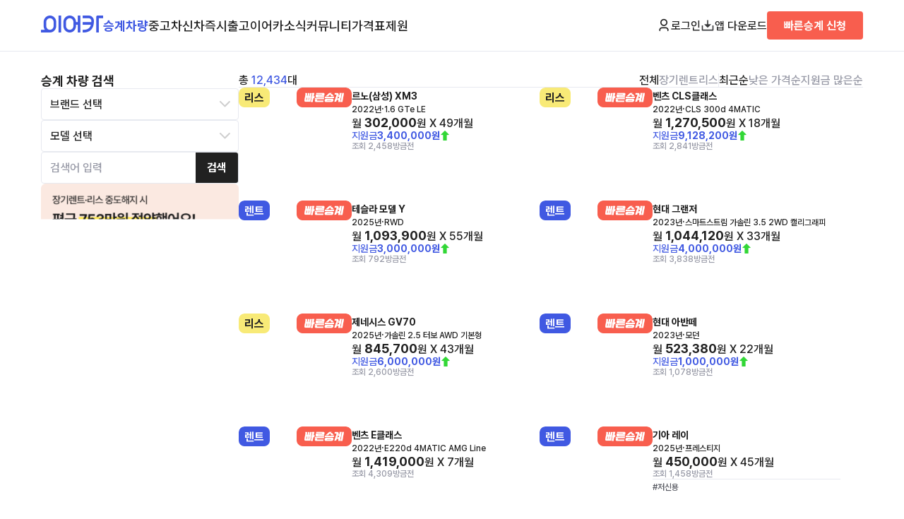

--- FILE ---
content_type: text/html; charset=UTF-8
request_url: https://www.eacar.co.kr/car
body_size: 54795
content:

<!DOCTYPE html>
<html lang="ko">
<head>
	<!-- Google Tag Manager -->
	<script>(function(w,d,s,l,i){w[l]=w[l]||[];w[l].push({'gtm.start':
				new Date().getTime(),event:'gtm.js'});var f=d.getElementsByTagName(s)[0],
			j=d.createElement(s),dl=l!='dataLayer'?'&l='+l:'';j.async=true;j.src=
			'https://www.googletagmanager.com/gtm.js?id='+i+dl;f.parentNode.insertBefore(j,f);
		})(window,document,'script','dataLayer','GTM-WXSRLVP');</script>
	<!-- End Google Tag Manager -->

	<!-- Google tag (gtag.js) -->
	<script async src="https://www.googletagmanager.com/gtag/js?id=AW-316109629"></script>
	<script>
		window.dataLayer = window.dataLayer || [];
		function gtag(){dataLayer.push(arguments);}
		gtag('js', new Date());

		gtag('config', 'AW-316109629');
	</script>
	<!-- Event snippet for 빠른승계신청완료 conversion page
In your html page, add the snippet and call gtag_report_conversion when someone clicks on the chosen link or button. -->
	<script>
		function gtag_report_conversion(send_to, event_name) {
			/*gtag('event', event_name, {
				'send_to': send_to,
				'value' : 1.0,
				'currency': 'KRW'
			});
			return false;*/
		}

		function gtag_report_conversion_premium_request() {
			gtag_report_conversion('AW-316109629/WZKNCLrDisgZEL3m3ZYB', 'conversion');
		}

		function gtag_report_conversion_newcar_request() {
			gtag_report_conversion('AW-316109629/LEXTCKuGjoYbEL3m3ZYB', 'conversion');
		}
		function gtag_report_conversion_trust_request() {
			gtag_report_conversion('AW-316109629/LEXTCKuGjoYbEL3m3ZYB', 'conversion');
		}

	</script>


	<meta name="NaverBot" content="All" />
	<meta name="NaverBot" content="index,follow" />
	<meta name="Yeti" content="All" />
	<meta name="Yeti" content="index,follow" />
	<meta charset="UTF-8" />
	<meta name="viewport" content="width=device-width, initial-scale=1.0, maximum-scale=1.0, user-scalable=0" />
	<link rel="shortcut icon" href="/assets/images/favicon.ico">
	<link rel="stylesheet" as="style" crossorigin href="https://cdn.jsdelivr.net/gh/orioncactus/pretendard@v1.3.9/dist/web/variable/pretendardvariable.min.css" />
	<link rel="stylesheet" href="/assets/css/settings.css?v=1.4.6" />
	<link rel="stylesheet" href="/assets/css/style.css?v=1.4.6" />

	<script type="application/ld+json">
    
	{
	"@context": "https:\/\/schema.org\/",
	"@type": "ItemList",
	"itemListElement": [
		{
			"@type": "ListItem",
			"position": 1,
			"url": "https:\/\/www.eacar.co.kr\/car\/34446",
			"name": "  \ub9ac\uc2a4 \uc2b9\uacc4",
			"image": "https:\/\/static.eacar.co.kr\/attachments\/car\/34446\/174116519843930_200.jpg"
		},
		{
			"@type": "ListItem",
			"position": 2,
			"url": "https:\/\/www.eacar.co.kr\/car\/37920",
			"name": "  \ub9ac\uc2a4 \uc2b9\uacc4",
			"image": "https:\/\/static.eacar.co.kr\/attachments\/car\/37920\/175575905230760_200.jpg"
		},
		{
			"@type": "ListItem",
			"position": 3,
			"url": "https:\/\/www.eacar.co.kr\/car\/41130",
			"name": "  \uc7a5\uae30\ub80c\ud2b8 \uc2b9\uacc4",
			"image": "https:\/\/static.eacar.co.kr\/attachments\/car\/41130\/176715959066640_200.jpg"
		},
		{
			"@type": "ListItem",
			"position": 4,
			"url": "https:\/\/www.eacar.co.kr\/car\/26130",
			"name": "  \uc7a5\uae30\ub80c\ud2b8 \uc2b9\uacc4",
			"image": "https:\/\/static.eacar.co.kr\/attachments\/car\/26130\/171470291627450_200.jpg"
		},
		{
			"@type": "ListItem",
			"position": 5,
			"url": "https:\/\/www.eacar.co.kr\/car\/38180",
			"name": "  \ub9ac\uc2a4 \uc2b9\uacc4",
			"image": "https:\/\/static.eacar.co.kr\/attachments\/car\/38180\/175464596831940_200.jpg"
		},
		{
			"@type": "ListItem",
			"position": 6,
			"url": "https:\/\/www.eacar.co.kr\/car\/38417",
			"name": "  \uc7a5\uae30\ub80c\ud2b8 \uc2b9\uacc4",
			"image": "https:\/\/static.eacar.co.kr\/attachments\/car\/38417\/175576031279380_200.jpg"
		},
		{
			"@type": "ListItem",
			"position": 7,
			"url": "https:\/\/www.eacar.co.kr\/car\/33427",
			"name": "  \uc7a5\uae30\ub80c\ud2b8 \uc2b9\uacc4",
			"image": "https:\/\/static.eacar.co.kr\/attachments\/car\/33427\/17375254216559_0_200.jpeg"
		},
		{
			"@type": "ListItem",
			"position": 8,
			"url": "https:\/\/www.eacar.co.kr\/car\/37970",
			"name": "  \uc7a5\uae30\ub80c\ud2b8 \uc2b9\uacc4",
			"image": "https:\/\/static.eacar.co.kr\/attachments\/car\/37970\/175383920885560_200.jpg"
		},
		{
			"@type": "ListItem",
			"position": 9,
			"url": "https:\/\/www.eacar.co.kr\/car\/34340",
			"name": "  \ub9ac\uc2a4 \uc2b9\uacc4",
			"image": "https:\/\/static.eacar.co.kr\/attachments\/car\/34340\/174070724356460_200.jpg"
		},
		{
			"@type": "ListItem",
			"position": 10,
			"url": "https:\/\/www.eacar.co.kr\/car\/37707",
			"name": "  \uc7a5\uae30\ub80c\ud2b8 \uc2b9\uacc4",
			"image": "https:\/\/static.eacar.co.kr\/attachments\/car\/37707\/175280249557050_200.jpg"
		}
	]
}
    	
</script>
	<script src="https://accounts.google.com/gsi/client" async defer></script>
	<script src="https://appleid.cdn-apple.com/appleauth/static/jsapi/appleid/1/en_US/appleid.auth.js"></script>
	<script src="https://developers.kakao.com/sdk/js/kakao.js"></script>

	<meta property="og:type" content="website">
	<title>장기렌트 리스 승계 실시간 리스트 - 이어카</title>
	<meta name="description" content="이어카에서 장기렌트 리스 승계 차량을 검색하고 실시간 채팅으로 빠르고 안전한 승계 하세요." />
	<meta name="keywords" content="리스승계, 렌트승계, 장기렌트승계, 승계, 리스, 자동차리스, 중고차리스, 중고차장기렌트, 중고차렌트, 차량렌탈, 중고리스, 수입중고차리스, 중고차리스승계, 수입차리스승계, K5, K8, K3, 그랜져, 쏘나타, 아반떼, 팰리세이드, 투싼, 싼타페, 벤츠, BMW, 아우디, 현대, 기아, 쌍용, SM, 쏘렌토, 소포티지, 렉서스">

	<meta property="og:site_name" content="장기 렌터카 리스 승계 중고차 커뮤니티 신차견적비교 신차장기렌트 신차리스 | 이어카">
	<meta property="og:type" content="website">
	<meta property="og:url" content="https://www.eacar.co.kr/">
	<meta property="og:title" content="장기렌트 리스 승계 실시간 리스트 - 이어카">
	<meta property="og:description" content="이어카에서 장기렌트 리스 승계 차량을 검색하고 실시간 채팅으로 빠르고 안전한 승계 하세요.">
	<meta property="og:image" content="https://www.eacar.co.kr/assets/images/thumbnail_eacar.png?v=1.4.6">
	<meta property="twitter:image" content="https://www.eacar.co.kr/assets/images/thumbnail_eacar.png?v=1.4.6">	<meta property="twitter:url" content="https://www.eacar.co.kr/">
	<meta property="twitter:title" content="장기렌트 리스 승계 실시간 리스트 - 이어카">
	<meta name="twitter:card" content="summary">
	<meta property="twitter:description" content="이어카에서 장기렌트 리스 승계 차량을 검색하고 실시간 채팅으로 빠르고 안전한 승계 하세요.">
	<link rel="canonical" href="https://www.eacar.co.kr/car" />

	<script src="https://code.jquery.com/jquery-3.7.1.min.js" integrity="sha256-/JqT3SQfawRcv/BIHPThkBvs0OEvtFFmqPF/lYI/Cxo=" crossorigin="anonymous"></script>
	<script src="/assets/js/common.js?v=1.4.6"></script>

	<script type="text/javascript" charset="UTF-8" src="//t1.daumcdn.net/kas/static/kp.js"></script>
	<script type="text/javascript">
		kakaoPixel('5695884075889740358').pageView();
	</script>
	<script>
		!function (w, d, t) {
			w.TiktokAnalyticsObject=t;var ttq=w[t]=w[t]||[];ttq.methods=["page","track","identify","instances","debug","on","off","once","ready","alias","group","enableCookie","disableCookie"],ttq.setAndDefer=function(t,e){t[e]=function(){t.push([e].concat(Array.prototype.slice.call(arguments,0)))}};for(var i=0;i<ttq.methods.length;i++)ttq.setAndDefer(ttq,ttq.methods[i]);ttq.instance=function(t){for(var e=ttq._i[t]||[],n=0;n<ttq.methods.length;n++)ttq.setAndDefer(e,ttq.methods[n]);return e},ttq.load=function(e,n){var i="https://analytics.tiktok.com/i18n/pixel/events.js";ttq._i=ttq._i||{},ttq._i[e]=[],ttq._i[e]._u=i,ttq._t=ttq._t||{},ttq._t[e]=+new Date,ttq._o=ttq._o||{},ttq._o[e]=n||{};var o=document.createElement("script");o.type="text/javascript",o.async=!0,o.src=i+"?sdkid="+e+"&lib="+t;var a=document.getElementsByTagName("script")[0];a.parentNode.insertBefore(o,a)};

			ttq.load('CJETTQ3C77U2Q32BT45G');
			ttq.page();
		}(window, document, 'ttq');
	</script>

	<!-- Meta Pixel Code -->
	<script>
		!function(f,b,e,v,n,t,s)
		{if(f.fbq)return;n=f.fbq=function(){n.callMethod?
			n.callMethod.apply(n,arguments):n.queue.push(arguments)};
			if(!f._fbq)f._fbq=n;n.push=n;n.loaded=!0;n.version='2.0';
			n.queue=[];t=b.createElement(e);t.async=!0;
			t.src=v;s=b.getElementsByTagName(e)[0];
			s.parentNode.insertBefore(t,s)}(window, document,'script',
			'https://connect.facebook.net/en_US/fbevents.js');
		fbq('init', '722243839149799');
		fbq('track', 'PageView');
	</script>
	<noscript><img height="1" width="1" style="display:none"
				   src="https://www.facebook.com/tr?id=722243839149799&ev=PageView&noscript=1"
		/></noscript>
	<!-- End Meta Pixel Code -->


	<!-- adsense -->
		<meta name="naver-site-verification" content="5399f1224a5b1b962ca209b46fafab05c6683df2" />

	<!-- Taboola Pixel Code -->
	<script type='text/javascript'>
		window._tfa = window._tfa || [];
		window._tfa.push({notify: 'event', name: 'page_view', id: 1883936});
		!function (t, f, a, x) {
			if (!document.getElementById(x)) {
				t.async = 1;t.src = a;t.id=x;f.parentNode.insertBefore(t, f);
			}
		}(document.createElement('script'),
			document.getElementsByTagName('script')[0],
			'//cdn.taboola.com/libtrc/unip/1883936/tfa.js',
			'tb_tfa_script');
	</script>
	<!-- End of Taboola Pixel Code -->
	<!-- Taboola Pixel Code -->
	<script>
		_tfa.push({notify: 'event', name: 'lead', id: 1883936});
	</script>
	<!-- End of Taboola Pixel Code -->


</head>
<body>
<!-- Google Tag Manager (noscript) -->
<noscript><iframe src="https://www.googletagmanager.com/ns.html?id=GTM-WXSRLVP"
				  height="0" width="0" style="display:none;visibility:hidden"></iframe></noscript>
<!-- End Google Tag Manager (noscript) -->
<script src="//wcs.naver.net/wcslog.js"></script>
<script >
	if(!wcs_add) var wcs_add = {};
	wcs_add["wa"] = "9a68b5a803e0a";
	if(window.wcs) {
		wcs_do();
	}
</script>

<header>
	<div class="container">
		<nav class="p-navbar pc">
			<div class="p-navbar-l">
				<a href="/" class="ci"><img src="/assets/images/ci.png" alt="이어카"></a>
				<ul class="menu">
					<li><a href="/car" class="selected">승계차량</a></li>
					<li><a href="/usedcar" class="">중고차</a></li>
					<li><a href="/newcar" class="">신차즉시출고</a></li>
					<!--<li><a href="/bid" class="">견적어때</a></li>-->
					<li><a href="/article" class="">이어카소식</a></li>
					<li><a href="/community" class="">커뮤니티</a></li>
					<li><a href="/price" class="">가격표</a></li>
					<li><a href="/specific" class="">제원</a></li>
				</ul>
			</div>
			<div class="p-navbar-r">
														<button type="button" class="btn-login btn_open_login"><img src="/assets/images/icon_user.png" class="btn-icon">로그인</button>
												<a href="http://go.eacar.co.kr/65d7f81c927ce" target="_blank"><img src="/assets/images/icon_download.png" class="btn-icon">앱 다운로드</a>
				<!--TODO-->

									<a href="/premium/request" class="btn-quick subtitle2">빠른승계 신청</a>
				
			</div>
		</nav>
		<nav class="m-navbar mobile">
			<div class="m-navbar-t">
				<div>
					<div class="btn-menu">
						<a id="btn_open_sidemenu">
							<img src="/assets/images/menu.png" alt="메뉴">
						</a>
					</div>
					<a href="/" class="ci"><img src="/assets/images/ci.png" alt="이어카"></a>
				</div>

				<div>
															<button type="button" class="btn-login btn_open_login deafult">로그인</button>

									
					<a href="/premium/request" class="btn-quick subtitle2">빠른승계 신청</a>
				</div>
			</div>
			<div class="divider"></div>
			<div class="m-navbar-b">
				<ul class="menu">
					<li><a href="/car" class="selected">승계차량</a></li>
					<li><a href="/usedcar" class="">중고차</a></li>
					<li><a href="/newcar" class="">신차즉시출고</a></li>
					<!--<li><a href="/bid" class="">견적어때</a></li>-->
					<li><a href="/article" class="">이어카소식</a></li>
					<li><a href="/community" class="">커뮤니티</a></li>
					<li><a href="/price" class="">가격표</a></li>
					<li><a href="/specific" class="">제원</a></li>
				</ul>
			</div>
		</nav>
	</div>
</header>

<div class="m-menu" id="m_side_menu">
	<a class="btn-close" id="btn_close_sidemenu"><img src="/assets/images/close.png" alt="닫기"></a>
			<button class="login subtitle1 btn_open_login" href="#">로그인을 해주세요. <img src="/assets/images/arrow_right.png"></button>
			<ul class="menu">
		<li><a href="/car" class="subtitle2">승계차량</a>
			<ul>
				<li><a href="/car?premium=1">빠른승계차량</a></li>
				<li><a href="/car?contract=1">장기렌트</a></li>
				<li><a href="/car?contract=2">리스</a></li>
				<li><a href="/usedcar">중고차</a></li>
			</ul>
		</li>
		<li><a href="/newcar" class="subtitle2">신차즉시출고 <b class="caption1 text-orange050">&nbsp;NEW</b></a>
			<ul>
				<li><a href="/newcar/live">실시간즉시출고</a></li>
				<li><a href="/newcar/model">차종별보기</a></li>
				<li><a href="/newcar/trust">저신용보기</a></li>
				<li><a href="/newcar/business">사업자전용</a></li>
			</ul>
		</li>
		<li><a href="/article" class="subtitle2">이어카소식</a>
			<ul>
				<li><a href="/article">블로그</a></li>
				<li><a href="/channel">이어카채널</a></li>
				<li><a href="/premium">E-스토리</a></li>
				<li><a href="/safe">안전도평가</a></li>
			</ul>
		</li>
		<li><a href="/community" class="subtitle2">커뮤니티</a>
			<ul>
				<li><a href="/community/find">승계찾아줘</a></li>
				<!--<li><a href="/community/newcar">견적어때</a></li>-->
				<li><a href="/community/ai">AI에게 물어봐</a></li>
				<li><a href="/community/free">수다방</a></li>
			</ul>
		</li>
		<!--<li><a href="/bid" class="subtitle2">견적어때 <b class="caption1 text-orange050">&nbsp;NEW</b></a></li>-->
		<li><a href="/price" class="subtitle2">가격표</a></li>
		<li><a href="/specific" class="subtitle2">제원</a></li>
		<li><a href="/notice" class="subtitle2">공지사항</a></li>

	</ul>
	<div class="btn-wrap">
		<a href="http://go.eacar.co.kr/65d8114856868" class="btn-primary">앱 다운로드</a>
		<a href="/premium/request" class="btn-quick">빠른승계 신청</a>
        <button type="button" class="btn-form btn-form btn_pop_request" data-kind="간편상담" data-title="" data-subtitle="간편상담">간편상담</button>
	</div>
</div>


<main class="car">
	<div class="container">
		<aside>
			<h2 class="subtitle1 pc">승계 차량 검색</h2>
			<form name="frmSearch" id="frmSearch">
			<div class="box-wrap">
				<div class="box">
					<select name="brand" class="search_select search_brand" >
						<option value="" disabled selected>브랜드 선택</option>
						<option value="">전체</option>
												<option value="2" >기아 (4,430개)</option>
												<option value="5" >현대 (3,015개)</option>
												<option value="146" >제네시스 (1,507개)</option>
												<option value="68" >벤츠 (949개)</option>
												<option value="67" >BMW (918개)</option>
												<option value="1" >쉐보레(대우) (245개)</option>
												<option value="70" >아우디 (215개)</option>
												<option value="4" >쌍용 (214개)</option>
												<option value="3" >르노삼성 (169개)</option>
												<option value="139" >테슬라 (169개)</option>
												<option value="72" >미니 (92개)</option>
												<option value="82" >랜드로버 (73개)</option>
												<option value="120" >포르쉐 (72개)</option>
												<option value="71" >폭스바겐 (54개)</option>
												<option value="111" >지프 (46개)</option>
												<option value="74" >볼보 (46개)</option>
												<option value="118" >포드 (44개)</option>
												<option value="78" >렉서스 (23개)</option>
												<option value="273" >폴스타 (23개)</option>
												<option value="88" >마세라티 (22개)</option>
												<option value="87" >링컨 (21개)</option>
												<option value="110" >재규어 (15개)</option>
												<option value="112" >캐딜락 (13개)</option>
												<option value="77" >도요타 (9개)</option>
												<option value="93" >벤틀리 (6개)</option>
												<option value="73" >푸조 (5개)</option>
												<option value="241" >DS (2개)</option>
												<option value="81" >람보르기니 (2개)</option>
												<option value="102" >시트로엥 (2개)</option>
												<option value="140" >맥라렌 (1개)</option>
												<option value="282" >신위안(제이스 모빌리티) (1개)</option>
												<option value="109" >인피니티 (1개)</option>
												<option value="125" >혼다 (1개)</option>
												<option value="117" >페라리 (1개)</option>
											</select>
				</div>
				<div class="box">
					<select name="model" class="search_select search_model" >
						<option value="" disabled selected>모델 선택</option>
						<option value="">전체</option>
											</select>
				</div>
				<!--<div class="box btn-box text-grey050"><a>영상 매물만 보기</a></div>-->
				<div class="box">
					<input type="text" placeholder="검색어 입력" name="query" value="">
					<button class="btn-grey btn_search"><b>검색</b></button>
				</div>
			</div>
				<input type="hidden" name="contract" value=""/>
				<input type="hidden" name="sort" value="최근순"/>
				<input type="hidden" name="page" value="1"/>
			</form>
			<a class="banner-quick-side" href="/premium/request">
				<img src="/assets/images/quick_banner_01.png">
			</a>
		</aside>
		<section class="car-list-wrap">
			<div class="list-filter">
				<p class="list-num">총 <span class="text-primary">12,434</span>대</p>
				<div>
					<ul class="type">
						<li class="selected"><a href="?sort=%EC%B5%9C%EA%B7%BC%EC%88%9C&contract=&page=1">전체</a></li>
						<li class=""><a href="?sort=%EC%B5%9C%EA%B7%BC%EC%88%9C&contract=1&page=1">장기렌트</a></li>
						<li class=""><a href="?sort=%EC%B5%9C%EA%B7%BC%EC%88%9C&contract=2&page=1">리스</a></li>
					</ul>
					<ul class="sort">
												<li class="selected"><a href="?sort=%EC%B5%9C%EA%B7%BC%EC%88%9C&contract=&page=1">최근순</a></li>
												<li class=""><a href="?sort=%EB%82%AE%EC%9D%80+%EA%B0%80%EA%B2%A9%EC%88%9C&contract=&page=1">낮은 가격순</a></li>
												<li class=""><a href="?sort=%EC%A7%80%EC%9B%90%EA%B8%88+%EB%A7%8E%EC%9D%80%EC%88%9C&contract=&page=1">지원금 많은순</a></li>
											</ul>
				</div>
			</div>
			<div class="divider"></div>
			<ul class="car-list">
									
<li class="car-card-h">
					<a class="select-area position-relative" href="/car/34446">
												<div class="car-card-hl" style="background-image: url(https://static.eacar.co.kr/attachments/car/34446/174116519843930_200.jpg) !important;">
							<span class="badge-type-lease">리스</span>
							<img src="/assets/images/badge_quick.png" alt="빠른승계" class="badge-quick">
						</div>
						<div class="car-card-hr">
							<div>
								<h3 class="subtitle3 model">르노(삼성) XM3</h3>
								<p class="spec">
									<span>2022년</span>·<span>1.6 GTe LE</span>
								</p>
							</div>
							<p class="price">
								월 <span class="subtitle1">302,000</span>원 X <span>49</span>개월
							</p>
							<p class="money text-primary">지원금<b class="text-primary">3,400,000원</b><img src="/assets/images/up_arrow.png" alt=""></p>
							<div class="info">
								<span class="text-grey050">조회 2,458</span>
								<span class="text-grey050">방금전</span>
							</div>
							
						</div>
						
					</a>
				</li>
									
<li class="car-card-h">
					<a class="select-area position-relative" href="/car/37920">
												<div class="car-card-hl" style="background-image: url(https://static.eacar.co.kr/attachments/car/37920/175575905230760_200.jpg) !important;">
							<span class="badge-type-lease">리스</span>
							<img src="/assets/images/badge_quick.png" alt="빠른승계" class="badge-quick">
						</div>
						<div class="car-card-hr">
							<div>
								<h3 class="subtitle3 model">벤츠 CLS클래스</h3>
								<p class="spec">
									<span>2022년</span>·<span>CLS 300d 4MATIC</span>
								</p>
							</div>
							<p class="price">
								월 <span class="subtitle1">1,270,500</span>원 X <span>18</span>개월
							</p>
							<p class="money text-primary">지원금<b class="text-primary">9,128,200원</b><img src="/assets/images/up_arrow.png" alt=""></p>
							<div class="info">
								<span class="text-grey050">조회 2,841</span>
								<span class="text-grey050">방금전</span>
							</div>
							
						</div>
						
					</a>
				</li>
									
<li class="car-card-h">
					<a class="select-area position-relative" href="/car/41130">
												<div class="car-card-hl" style="background-image: url(https://static.eacar.co.kr/attachments/car/41130/176715959066640_200.jpg) !important;">
							<span class="badge-type-rent">렌트</span>
							<img src="/assets/images/badge_quick.png" alt="빠른승계" class="badge-quick">
						</div>
						<div class="car-card-hr">
							<div>
								<h3 class="subtitle3 model">테슬라 모델 Y</h3>
								<p class="spec">
									<span>2025년</span>·<span>RWD</span>
								</p>
							</div>
							<p class="price">
								월 <span class="subtitle1">1,093,900</span>원 X <span>55</span>개월
							</p>
							<p class="money text-primary">지원금<b class="text-primary">3,000,000원</b><img src="/assets/images/up_arrow.png" alt=""></p>
							<div class="info">
								<span class="text-grey050">조회 792</span>
								<span class="text-grey050">방금전</span>
							</div>
							
						</div>
						
					</a>
				</li>
									
<li class="car-card-h">
					<a class="select-area position-relative" href="/car/26130">
												<div class="car-card-hl" style="background-image: url(https://static.eacar.co.kr/attachments/car/26130/171470291627450_200.jpg) !important;">
							<span class="badge-type-rent">렌트</span>
							<img src="/assets/images/badge_quick.png" alt="빠른승계" class="badge-quick">
						</div>
						<div class="car-card-hr">
							<div>
								<h3 class="subtitle3 model">현대 그랜저</h3>
								<p class="spec">
									<span>2023년</span>·<span>스마트스트림 가솔린 3.5 2WD 캘리그래피</span>
								</p>
							</div>
							<p class="price">
								월 <span class="subtitle1">1,044,120</span>원 X <span>33</span>개월
							</p>
							<p class="money text-primary">지원금<b class="text-primary">4,000,000원</b><img src="/assets/images/up_arrow.png" alt=""></p>
							<div class="info">
								<span class="text-grey050">조회 3,838</span>
								<span class="text-grey050">방금전</span>
							</div>
							
						</div>
						
					</a>
				</li>
									
<li class="car-card-h">
					<a class="select-area position-relative" href="/car/38180">
												<div class="car-card-hl" style="background-image: url(https://static.eacar.co.kr/attachments/car/38180/175464596831940_200.jpg) !important;">
							<span class="badge-type-lease">리스</span>
							<img src="/assets/images/badge_quick.png" alt="빠른승계" class="badge-quick">
						</div>
						<div class="car-card-hr">
							<div>
								<h3 class="subtitle3 model">제네시스 GV70</h3>
								<p class="spec">
									<span>2025년</span>·<span>가솔린 2.5 터보 AWD 기본형</span>
								</p>
							</div>
							<p class="price">
								월 <span class="subtitle1">845,700</span>원 X <span>43</span>개월
							</p>
							<p class="money text-primary">지원금<b class="text-primary">6,000,000원</b><img src="/assets/images/up_arrow.png" alt=""></p>
							<div class="info">
								<span class="text-grey050">조회 2,600</span>
								<span class="text-grey050">방금전</span>
							</div>
							
						</div>
						
					</a>
				</li>
									
<li class="car-card-h">
					<a class="select-area position-relative" href="/car/38417">
												<div class="car-card-hl" style="background-image: url(https://static.eacar.co.kr/attachments/car/38417/175576031279380_200.jpg) !important;">
							<span class="badge-type-rent">렌트</span>
							<img src="/assets/images/badge_quick.png" alt="빠른승계" class="badge-quick">
						</div>
						<div class="car-card-hr">
							<div>
								<h3 class="subtitle3 model">현대 아반떼</h3>
								<p class="spec">
									<span>2023년</span>·<span>모던</span>
								</p>
							</div>
							<p class="price">
								월 <span class="subtitle1">523,380</span>원 X <span>22</span>개월
							</p>
							<p class="money text-primary">지원금<b class="text-primary">1,000,000원</b><img src="/assets/images/up_arrow.png" alt=""></p>
							<div class="info">
								<span class="text-grey050">조회 1,078</span>
								<span class="text-grey050">방금전</span>
							</div>
							
						</div>
						
					</a>
				</li>
									
<li class="car-card-h">
					<a class="select-area position-relative" href="/car/33427">
												<div class="car-card-hl" style="background-image: url(https://static.eacar.co.kr/attachments/car/33427/17375254216559_0_200.jpeg) !important;">
							<span class="badge-type-rent">렌트</span>
							<img src="/assets/images/badge_quick.png" alt="빠른승계" class="badge-quick">
						</div>
						<div class="car-card-hr">
							<div>
								<h3 class="subtitle3 model">벤츠 E클래스</h3>
								<p class="spec">
									<span>2022년</span>·<span>E220d 4MATIC AMG Line</span>
								</p>
							</div>
							<p class="price">
								월 <span class="subtitle1">1,419,000</span>원 X <span>7</span>개월
							</p>
							
							<div class="info">
								<span class="text-grey050">조회 4,309</span>
								<span class="text-grey050">방금전</span>
							</div>
							
						</div>
						
					</a>
				</li>
									
<li class="car-card-h">
					<a class="select-area position-relative" href="/car/37970">
												<div class="car-card-hl" style="background-image: url(https://static.eacar.co.kr/attachments/car/37970/175383920885560_200.jpg) !important;">
							<span class="badge-type-rent">렌트</span>
							<img src="/assets/images/badge_quick.png" alt="빠른승계" class="badge-quick">
						</div>
						<div class="car-card-hr">
							<div>
								<h3 class="subtitle3 model">기아 레이</h3>
								<p class="spec">
									<span>2025년</span>·<span>프레스티지</span>
								</p>
							</div>
							<p class="price">
								월 <span class="subtitle1">450,000</span>원 X <span>45</span>개월
							</p>
							
							<div class="info">
								<span class="text-grey050">조회 1,458</span>
								<span class="text-grey050">방금전</span>
							</div>
							<div class="divider"></div><div class="tag"><span class="text-grey060">#저신용</span></div>
						</div>
						
					</a>
				</li>
									
<li class="car-card-h">
					<a class="select-area position-relative" href="/car/34340">
												<div class="car-card-hl" style="background-image: url(https://static.eacar.co.kr/attachments/car/34340/174070724356460_200.jpg) !important;">
							<span class="badge-type-lease">리스</span>
							<img src="/assets/images/badge_quick.png" alt="빠른승계" class="badge-quick">
						</div>
						<div class="car-card-hr">
							<div>
								<h3 class="subtitle3 model">BMW 5시리즈</h3>
								<p class="spec">
									<span>2023년</span>·<span>530e M Sport Package</span>
								</p>
							</div>
							<p class="price">
								월 <span class="subtitle1">1,339,213</span>원 X <span>31</span>개월
							</p>
							<p class="money text-primary">지원금<b class="text-primary">3,000,000원</b><img src="/assets/images/up_arrow.png" alt=""></p>
							<div class="info">
								<span class="text-grey050">조회 2,192</span>
								<span class="text-grey050">방금전</span>
							</div>
							
						</div>
						
					</a>
				</li>
									
<li class="car-card-h">
					<a class="select-area position-relative" href="/car/37707">
												<div class="car-card-hl" style="background-image: url(https://static.eacar.co.kr/attachments/car/37707/175280249557050_200.jpg) !important;">
							<span class="badge-type-rent">렌트</span>
							<img src="/assets/images/badge_quick.png" alt="빠른승계" class="badge-quick">
						</div>
						<div class="car-card-hr">
							<div>
								<h3 class="subtitle3 model">기아 니로</h3>
								<p class="spec">
									<span>2025년</span>·<span>HEV 프레스티지</span>
								</p>
							</div>
							<p class="price">
								월 <span class="subtitle1">525,280</span>원 X <span>49</span>개월
							</p>
							<p class="money text-primary">지원금<b class="text-primary">2,500,000원</b><img src="/assets/images/up_arrow.png" alt=""></p>
							<div class="info">
								<span class="text-grey050">조회 1,216</span>
								<span class="text-grey050">1시간 전</span>
							</div>
							
						</div>
						
					</a>
				</li>
									
<li class="car-card-h">
					<a class="select-area position-relative" href="/car/35138">
												<div class="car-card-hl" style="background-image: url(https://static.eacar.co.kr/attachments/car/35138/174477884259430_200.jpg) !important;">
							<span class="badge-type-lease">리스</span>
							<img src="/assets/images/badge_quick.png" alt="빠른승계" class="badge-quick">
						</div>
						<div class="car-card-hr">
							<div>
								<h3 class="subtitle3 model">랜드로버 레인지로버 벨라</h3>
								<p class="spec">
									<span>2023년</span>·<span>2.0 P250 R-Dynamic SE</span>
								</p>
							</div>
							<p class="price">
								월 <span class="subtitle1">1,480,000</span>원 X <span>39</span>개월
							</p>
							<p class="money text-primary">지원금<b class="text-primary">4,500,000원</b><img src="/assets/images/up_arrow.png" alt=""></p>
							<div class="info">
								<span class="text-grey050">조회 1,792</span>
								<span class="text-grey050">1시간 전</span>
							</div>
							
						</div>
						
					</a>
				</li>
									
<li class="car-card-h">
					<a class="select-area position-relative" href="/car/41492">
												<div class="car-card-hl" style="background-image: url(https://static.eacar.co.kr/attachments/car/41492/176835140608370_200.jpg) !important;">
							<span class="badge-type-rent">렌트</span>
							<img src="/assets/images/badge_quick.png" alt="빠른승계" class="badge-quick">
						</div>
						<div class="car-card-hr">
							<div>
								<h3 class="subtitle3 model">벤츠 E클래스</h3>
								<p class="spec">
									<span>2025년</span>·<span>E200 아방가르드</span>
								</p>
							</div>
							<p class="price">
								월 <span class="subtitle1">924,770</span>원 X <span>56</span>개월
							</p>
							<p class="money text-primary">지원금<b class="text-primary">2,253,000원</b><img src="/assets/images/up_arrow.png" alt=""></p>
							<div class="info">
								<span class="text-grey050">조회 285</span>
								<span class="text-grey050">1시간 전</span>
							</div>
							
						</div>
						
					</a>
				</li>
									
<li class="car-card-h">
					<a class="select-area position-relative" href="/car/33933">
												<div class="car-card-hl" style="background-image: url(https://static.eacar.co.kr/attachments/car/33933/173950629197060_200.jpg) !important;">
							<span class="badge-type-lease">리스</span>
							<img src="/assets/images/badge_quick.png" alt="빠른승계" class="badge-quick">
						</div>
						<div class="car-card-hr">
							<div>
								<h3 class="subtitle3 model">벤츠 S클래스</h3>
								<p class="spec">
									<span>2023년</span>·<span>S500L 4MATIC</span>
								</p>
							</div>
							<p class="price">
								월 <span class="subtitle1">3,765,300</span>원 X <span>4</span>개월
							</p>
							
							<div class="info">
								<span class="text-grey050">조회 3,003</span>
								<span class="text-grey050">1시간 전</span>
							</div>
							
						</div>
						
					</a>
				</li>
									
<li class="car-card-h">
					<a class="select-area position-relative" href="/car/33168">
												<div class="car-card-hl" style="background-image: url(https://static.eacar.co.kr/attachments/car/33168/173681575037010_200.jpg) !important;">
							<span class="badge-type-rent">렌트</span>
							<img src="/assets/images/badge_quick.png" alt="빠른승계" class="badge-quick">
						</div>
						<div class="car-card-hr">
							<div>
								<h3 class="subtitle3 model">기아 EV3</h3>
								<p class="spec">
									<span>2025년</span>·<span>롱 레인지 어스</span>
								</p>
							</div>
							<p class="price">
								월 <span class="subtitle1">609,510</span>원 X <span>45</span>개월
							</p>
							
							<div class="info">
								<span class="text-grey050">조회 8,937</span>
								<span class="text-grey050">1시간 전</span>
							</div>
							
						</div>
						
					</a>
				</li>
									
<li class="car-card-h">
					<a class="select-area position-relative" href="/car/39500">
												<div class="car-card-hl" style="background-image: url(https://static.eacar.co.kr/attachments/car/39500/176050732516710_200.jpg) !important;">
							<span class="badge-type-lease">리스</span>
							<img src="/assets/images/badge_quick.png" alt="빠른승계" class="badge-quick">
						</div>
						<div class="car-card-hr">
							<div>
								<h3 class="subtitle3 model">제네시스 GV80</h3>
								<p class="spec">
									<span>2024년</span>·<span>가솔린 2.5 터보 AWD 5인승 기본형</span>
								</p>
							</div>
							<p class="price">
								월 <span class="subtitle1">1,048,500</span>원 X <span>36</span>개월
							</p>
							<p class="money text-primary">지원금<b class="text-primary">5,000,000원</b><img src="/assets/images/up_arrow.png" alt=""></p>
							<div class="info">
								<span class="text-grey050">조회 1,999</span>
								<span class="text-grey050">1시간 전</span>
							</div>
							
						</div>
						
					</a>
				</li>
									
<li class="car-card-h">
					<a class="select-area position-relative" href="/car/26053">
												<div class="car-card-hl" style="background-image: url(https://static.eacar.co.kr/attachments/car/26053/171230849673040_200.jpg) !important;">
							<span class="badge-type-rent">렌트</span>
							<img src="/assets/images/badge_quick.png" alt="빠른승계" class="badge-quick">
						</div>
						<div class="car-card-hr">
							<div>
								<h3 class="subtitle3 model">기아 카니발</h3>
								<p class="spec">
									<span>2023년</span>·<span>9인승 가솔린 시그니처</span>
								</p>
							</div>
							<p class="price">
								월 <span class="subtitle1">767,493</span>원 X <span>29</span>개월
							</p>
							<p class="money text-primary">지원금<b class="text-primary">5,000,000원</b><img src="/assets/images/up_arrow.png" alt=""></p>
							<div class="info">
								<span class="text-grey050">조회 5,728</span>
								<span class="text-grey050">1시간 전</span>
							</div>
							
						</div>
						
					</a>
				</li>
									
<li class="car-card-h">
					<a class="select-area position-relative" href="/car/33697">
												<div class="car-card-hl" style="background-image: url(https://static.eacar.co.kr/attachments/car/33697/173880647532240_200.jpg) !important;">
							<span class="badge-type-rent">렌트</span>
							<img src="/assets/images/badge_quick.png" alt="빠른승계" class="badge-quick">
						</div>
						<div class="car-card-hr">
							<div>
								<h3 class="subtitle3 model">기아 K3</h3>
								<p class="spec">
									<span>2024년</span>·<span>1.6 가솔린 프레스티지</span>
								</p>
							</div>
							<p class="price">
								월 <span class="subtitle1">419,870</span>원 X <span>40</span>개월
							</p>
							
							<div class="info">
								<span class="text-grey050">조회 2,568</span>
								<span class="text-grey050">1시간 전</span>
							</div>
							
						</div>
						
					</a>
				</li>
									
<li class="car-card-h">
					<a class="select-area position-relative" href="/car/35643">
												<div class="car-card-hl" style="background-image: url(https://static.eacar.co.kr/attachments/car/35643/174546559161140_200.jpg) !important;">
							<span class="badge-type-rent">렌트</span>
							<img src="/assets/images/badge_quick.png" alt="빠른승계" class="badge-quick">
						</div>
						<div class="car-card-hr">
							<div>
								<h3 class="subtitle3 model">제네시스 G80</h3>
								<p class="spec">
									<span>2024년</span>·<span>가솔린 2.5 터보 2WD 기본형</span>
								</p>
							</div>
							<p class="price">
								월 <span class="subtitle1">983,840</span>원 X <span>17</span>개월
							</p>
							<p class="money text-primary">지원금<b class="text-primary">3,000,000원</b><img src="/assets/images/up_arrow.png" alt=""></p>
							<div class="info">
								<span class="text-grey050">조회 3,481</span>
								<span class="text-grey050">1시간 전</span>
							</div>
							
						</div>
						
					</a>
				</li>
									
<li class="car-card-h">
					<a class="select-area position-relative" href="/car/41571">
												<div class="car-card-hl" style="background-image: url(https://static.eacar.co.kr/attachments/car/41571/1769596135344700_200.jpg) !important;">
							<span class="badge-type-rent">렌트</span>
							
						</div>
						<div class="car-card-hr">
							<div>
								<h3 class="subtitle3 model">제네시스 GV80</h3>
								<p class="spec">
									<span>2024년</span>·<span>가솔린 2.5 터보 2WD 5인승 기본형</span>
								</p>
							</div>
							<p class="price">
								월 <span class="subtitle1">1,148,950</span>원 X <span>33</span>개월
							</p>
							<p class="money text-primary">지원금<b class="text-primary">4,000,000원</b><img src="/assets/images/up_arrow.png" alt=""></p>
							<div class="info">
								<span class="text-grey050">조회 33</span>
								<span class="text-grey050">1시간 전</span>
							</div>
							
						</div>
						
					</a>
				</li>
									
<li class="car-card-h">
					<a class="select-area position-relative" href="/car/40240">
												<div class="car-card-hl" style="background-image: url(https://static.eacar.co.kr/attachments/car/40240/176342976974410_200.jpg) !important;">
							<span class="badge-type-rent">렌트</span>
							<img src="/assets/images/badge_quick.png" alt="빠른승계" class="badge-quick">
						</div>
						<div class="car-card-hr">
							<div>
								<h3 class="subtitle3 model">현대 그랜저</h3>
								<p class="spec">
									<span>2025년</span>·<span>1.6 캘리그래피</span>
								</p>
							</div>
							<p class="price">
								월 <span class="subtitle1">720,508</span>원 X <span>30</span>개월
							</p>
							<p class="money text-primary">지원금<b class="text-primary">2,000,000원</b><img src="/assets/images/up_arrow.png" alt=""></p>
							<div class="info">
								<span class="text-grey050">조회 1,508</span>
								<span class="text-grey050">2시간 전</span>
							</div>
							
						</div>
						
					</a>
				</li>
							</ul>
			<ul class="p-pagination pc"><li class="selected"><a href="?sort=%EC%B5%9C%EA%B7%BC%EC%88%9C&contract=&page=1" class="page-link" data-page="1">1</a></li><li ><a href="?sort=%EC%B5%9C%EA%B7%BC%EC%88%9C&contract=&page=2" class="page-link" data-page="2">2</a></li><li ><a href="?sort=%EC%B5%9C%EA%B7%BC%EC%88%9C&contract=&page=3" class="page-link" data-page="3">3</a></li><li ><a href="?sort=%EC%B5%9C%EA%B7%BC%EC%88%9C&contract=&page=4" class="page-link" data-page="4">4</a></li><li ><a href="?sort=%EC%B5%9C%EA%B7%BC%EC%88%9C&contract=&page=5" class="page-link" data-page="5">5</a></li><li ><a href="?sort=%EC%B5%9C%EA%B7%BC%EC%88%9C&contract=&page=6" class="page-link" data-page="6">6</a></li><li ><a href="?sort=%EC%B5%9C%EA%B7%BC%EC%88%9C&contract=&page=7" class="page-link" data-page="7">7</a></li><li ><a href="?sort=%EC%B5%9C%EA%B7%BC%EC%88%9C&contract=&page=8" class="page-link" data-page="8">8</a></li><li ><a href="?sort=%EC%B5%9C%EA%B7%BC%EC%88%9C&contract=&page=9" class="page-link" data-page="9">9</a></li><li ><a href="?sort=%EC%B5%9C%EA%B7%BC%EC%88%9C&contract=&page=10" class="page-link" data-page="10">10</a></li><li ><a href="?sort=%EC%B5%9C%EA%B7%BC%EC%88%9C&contract=&page=11" data-page="11" ><img src="/assets/images/arrow_right.png" alt="다음"></a></li></ul><ul class="m-pagination mobilef"><li class="selected"><a href="?sort=%EC%B5%9C%EA%B7%BC%EC%88%9C&contract=&page=1" class="page-link" data-page="1">1</a></li><li ><a href="?sort=%EC%B5%9C%EA%B7%BC%EC%88%9C&contract=&page=2" class="page-link" data-page="2">2</a></li><li ><a href="?sort=%EC%B5%9C%EA%B7%BC%EC%88%9C&contract=&page=3" class="page-link" data-page="3">3</a></li><li ><a href="?sort=%EC%B5%9C%EA%B7%BC%EC%88%9C&contract=&page=4" class="page-link" data-page="4">4</a></li><li ><a href="?sort=%EC%B5%9C%EA%B7%BC%EC%88%9C&contract=&page=5" class="page-link" data-page="5">5</a></li><li ><a href="?sort=%EC%B5%9C%EA%B7%BC%EC%88%9C&contract=&page=6" data-page="6" ><img src="/assets/images/arrow_right.png" alt="다음"></a></li></ul>		</section>
	</div>
</main><div class="wrapper-modal" id="div_pop_request" style="display:none">
	<div class="main-modal form-live">
		<button type="button" class="btn-close div_pop_reuqest_close"><img src="/assets/images/icon_close.png" alt="창 닫기"></button>
		<div class="container-modal main-modal-title">
			<p class="text-grey050 subtitle3 car_selected_title"></p>
			<b class="subtitle1 car_selected"></b>
			<p class="body3">고객님, 매니저의 상담 도움이 필요하신가요?<br>핸드폰 번호로 곧 연락을 드리겠습니다.</p>
		</div>
		<form>
			<input type="hidden" name="car" />
			<input type="hidden" name="admin" />
			<input type="hidden" name="kind" value="" />
			<div class="container-modal select-type">
				<b>상담 받고 싶은 내용을 선택해 주세요.</b>
				<div class="wrapper">
					<label>
						<input type="radio" name="contact_type" value="승계" checked>
						<span>승계 상담</span>
					</label>
					<label>
						<input type="radio" name="contact_type" value="신차">
						<span>신차 상담</span>
					</label>
				</div>
			</div>
			<div class="container-modal form-newcar2">
				<label for="form-newcar-name2">이름</label>
				<input type="text" name="name" id="form-newcar-name2" placeholder="성함을 입력해 주세요">
				<label for="form-newcar-phone2">연락처</label>
				<input type="tel" name="phone" class="phone_number_field" id="form-newcar-phone2" placeholder="'-'없이 번호만 입력해 주세요" maxlength="13" value="">
				<div class="wrapper">
					<input type="checkbox" id="form-db-agree2" name="agree">
					<label for="form-db-agree2" class="body3">개인정보 수집 동의 <span class="text-red050">*</span></label>
					<!--<a class="text-grey050 body3 show-privacy">자세히 보기</a>-->
				</div>
				<iframe class="box" src="https://app.eacar.co.kr/page/privacy_app" style="height: 90px;"></iframe>
				<button type="button" class="btn-primary btn_newcar_submit">상담받기</button>
			</div>
		</form>
	</div>
	<div class="main-modal form-manager" style="display:none">
		<button type="button" class="btn-close" href=""><img src="/assets/images/icon_close.png" alt="창 닫기"></button>
		<div class="container-modal main-modal-title">
			<p class="text-grey050 subtitle3">매니저 상담 신청</p>
			<b class="subtitle1">임준영 매니저</b>
			<p class="body3">고객님의 신청 내용을 확인한 후<br>빠르게 연락드리겠습니다.</p>
		</div>
		<form>
			<div class="container-modal select-type">
				<b>상담 받고 싶은 내용을 선택해 주세요.</b>
				<div class="wrapper">
					<label>
						<input type="checkbox">
						<span>승계 이어주기</span>
					</label>
					<label>
						<input type="checkbox">
						<span>승계 이어받기</span>
					</label>
					<label>
						<input type="checkbox">
						<span>신차상담</span>
					</label>
				</div>
			</div>
			<div class="container-modal form-newcar2">
				<label for="form-newcar-name2">이름</label>
				<input type="text" name="form-newcar-name2" id="form-newcar-name2" placeholder="성함을 입력해 주세요">
				<label for="form-newcar-phone2">연락처</label>
				<input type="tel" name="form-newcar-phone2" id="form-newcar-phone2" placeholder="'-'없이 번호만 입력해 주세요" maxlength="13" value="">
				<div class="wrapper">
					<input type="checkbox" id="form-newcar-agree2" name="form-newcar-agree2">
					<label for="form-newcar-agree2" class="body3">개인정보 수집 동의 <span class="text-red050">*</span></label>
					<a class="text-grey050 body3 show-privacy">자세히 보기</a>
				</div>
				<button type="submit" class="btn-primary">상담받기</button>
			</div>
		</form>
	</div>
</div>

<div class="privacy-modal" id="div_privacy_modal" style="display:none">
	<div class="wrapper">
		<iframe class="box privacy" src="https://app.eacar.co.kr/page/privacy_phone"></iframe>
		<button type="button" class="btn-primary btn_close_privacy_modal">닫기</button>
	</div>
</div>

<div class="detail-form-wrap newcar-detail-form-wrap" id="default_newcar_form">
	<div class="detail-form">
		<div class="detail-form-car-info car_title_section">
			<div class="container">
				<div>
					<!--<p class="model text-grey060 car_name"></p>-->
					<p class="price subtitle1 car_name"></p>
				</div>
				<img src="" alt="" class="car-img car_image">
			</div>
		</div>
		<div class="divider car_title_section"></div>
		<section class="newcar-form">
			<form class="frmNewcarDefault">
			<div class="container">
				<p class="subtitle1">고객님, <span class="text-primary subtitle1">전문가</span>의 상담 도움이 필요하신가요?<br>핸드폰 번호로 곧 연락드리겠습니다.</p>
				<label class="label">연락처</label>
				<div class="box">
					<input type="tel" placeholder="숫자만 입력해주세요." name="phone" class="phone_number_field" maxlength="13" value="">
				</div>

				<label class="label">차종</label>
				<div class="box">
					<input type="text" placeholder="희망 차종을 입력해주세요." name="car" >
				</div>
				<div class="privacy-check">
					<input type="checkbox" id="form_check_default" name="agree">
					<label for="form_check_default">개인정보 수집/이용 동의</label>
					<!--<a class="text-grey050 btn_toggle_privacy">자세히 보기</a>-->
				</div>
				<iframe class="box" src="https://app.eacar.co.kr/page/privacy_app"></iframe>
				<a href="#" class="subtitle1 btn-primary disabled btn_newcar_submit">네, 상담 연락주세요.</a>
			</div>
				<input type="hidden" name="kind" value=""/>
			</form>
		</section>
		<a class="btn-close close_default_newcar_form" href="#"><img src="/assets/images/close.png" alt="닫기"></a>
	</div>
	<!--<div class="detail-form">
		<section class="detail-form-alert">
			<div class="container">
				<p class="subtitle1">신청 완료</p>
				<p>신청이 완료되었습니다.</p>
				<a href="#" class="subtitle1 btn-primary">확인</a>
			</div>
		</section>
	</div>-->
</div>

<footer>
	<div class="container">
		<div>
			<a class="subtitle2 mobile" href="http://go.eacar.co.kr/65d7fb0dabc9d">이어카 앱 다운로드</a>
			<ul class="menu">
				<li><a href="/premium/request">빠른승계</a></li>
				<li><a href="/car">승계차량</a></li>
				<li><a href="/newcar">신차즉시출고</a></li>
				<li><a href="/article">이어카소식</a></li>
				<li><a href="/community">커뮤니티</a></li>
				<!--<li><a href="/bid">견적어때</a></li>-->
				<li><a href="/price">가격표</a></li>
				<li><a href="/specific">제원</a></li>
			</ul>
			<div class="download">
				<h2 class="subtitle2 pc">이어카 앱 다운로드</h2>
				<div class="pc">
					<a href="https://play.google.com/store/apps/details?id=kr.co.eacar.www&referrer=utm_source%3Deacar%26utm_medium%3D65d7fd798b694" target="_blank"><img src="/assets/images/playstore.png" alt="">플레이스토어</a>
					<a href="https://apps.apple.com/KR/app/id1546176909?mt=8" target="_blank"><img src="/assets/images/appstore.png" alt="">앱스토어</a>
				</div>
			</div>
		</div>
		<div class="divider"></div>
		<ul class="list">
			<li><a href="/privacy.html" target="_blank">개인정보처리방침</a></li>
			<li><a href="/terms.html" target="_blank">이용약관</a></li>
			<li><a href="/recruit">채용공고</a></li>
			<li><a href="/notice">공지사항</a></li>
			<li><a href="/company/brand" >브랜드</a></li>
		</ul>
		<div class="divider"></div>
		<div class="info">
			<strong class="subtitle2">주식회사 이어카</strong>
			<ul>
				<li>대표 유우재</li>
				<li>인천광역시 부평구 주부토로 236, D동 1514호</li>
				<li>cs@eacar.co.kr</li>
				<li>1877-2520</li>
				<li>사업자 등록번호 539-88-02334</li>
			</ul>
			<p class="notice">이어카는 통신판매 중개자로서 통신판매의 당사자가 아니며, 상품, 거래정보, 거래에 대하여 책임을 지지 않습니다.</p>
			<p class="copyright">Copyrightⓒ eacar. All right reserved.</p>
			<div>
								<div class="social">
					<a href="https://www.facebook.com/eacarapp" target="_blank"><img src="/assets/images/social01.png" alt="페이스북"></a>
					<a href="https://www.instagram.com/eacar.app" target="_blank"><img src="/assets/images/social02.png" alt="인스타그램"></a>
					<a href="https://blog.naver.com/eacar" target="_blank"><img src="/assets/images/social03.png" alt="블로그"></a>
					<a href="http://pf.kakao.com/_auxhexb" target="_blank"><img src="/assets/images/social04.png" alt="카카오톡"></a>
					<a href="https://www.youtube.com/@EACAR-APP" target="_blank"><img src="/assets/images/social05.png" alt="유튜브"></a>
				</div>
			</div>
		</div>
	</div>
</footer>

<!--<a href="http://go.eacar.co.kr/65e6cd6290a2f" class="btn-primary download-app">
	앱 다운로드
</a>-->
<!-- display: flex -->
<div class="detail-form-wrap" style="display: none;" id="pop_login">
	<div class="detail-form">
		<button class="btn-close close_premium_request_form btn_open_login " type="button"><img src="/assets/images/close.png" alt="닫기"></button>
		<div class="modal-container login">
			<div class="title">
				<h1>간편 로그인</h1>
			</div>
			<div class="login-wrap">
				<button type="button" class="subtitle2 login_kakao btn_login_kakao">
					<img src="/assets/images/icon_login_kakao.png">카카오 로그인
				</button>
				<button type="button" class="text-white subtitle2 login_naver btn_login_naver">
					<img src="/assets/images/icon_login_naver.png">네이버 로그인
				</button>
				<button type="button" class="subtitle2 login_google btn_login_google">
					<img src="/assets/images/icon_login_google.png">구글 로그인
				</button>
				<button type="button" class="text-white subtitle2 login_apple btn_login_apple">
					<img src="/assets/images/icon_login_apple.png">애플 로그인
				</button>
			</div>
			<div class="divider"></div>
			<h2 class="subtitle1">이메일 로그인</h2>
			<form method="post" name="frm_login_form" autocomplete="off">
				<div class="box input-box">
					<input type="text" name="id" placeholder="이메일 아이디">
				</div>
				<div class="box input-box">
					<input type="password" name="password" placeholder="비밀번호를 입력하세요">
				</div>
				<button type="button" class="btn-primary btn_login_form">로그인</button>
			</form>
			<p class="body3 text-grey050">※ 이메일을 통한 회원가입과 아이디/비밀번호 찾기는 이어카 앱 (App)에서 가능합니다.</p>
		</div>
	</div>
</div>
<div class="side-area">
	<div class="side-form">
		<button class="btn-close mobile" type="button"><img src="/assets/images/close.png" alt="닫기"></button>
		<form>
			<input type="hidden" name="kind" value="간편상담문의" />
			<b>간편 상담문의</b>
			<input type="text" name="name" id="form-newcar-name3" placeholder="고객명" class="required" value="">
			<input type="tel" name="phone" id="form-newcar-phone3" placeholder="연락처" maxlength="13" class="phone_number_field" value="">
			<div class="select-type">
				<b class="subtitle3 text-grey050">상담 유형 선택</b>

				<div class="wrapper">
					<label>
						<input type="radio" name="contact_type" value="승계" checked>
						<span class="body3">승계상담</span>
					</label>
					<label>
						<input type="radio" name="contact_type" value="신차" >
						<span class="body3">신차상담</span>
					</label>
				</div>
			</div>
			<div class="form-newcar3">
				<div class="wrapper">
					<input type="checkbox" id="form-newcar-agree3" name="agree">
					<label for="form-newcar-agree3" class="body3">개인정보 수집 동의 <span class="text-red050">*</span>
					</label>
					<a class="text-grey050 body3 show-privacy btn_show_privacy">자세히 보기</a>
				</div>
				<button type="submit" class="btn-primary btn_newcar_submit">상담받기</button>
			</div>
		</form>
	</div>
	<!--<div class="side-call">
		<b>빠른 상담 번호</b>
		<p class="text-primary num">1877-2520</p>
		<span class="text-grey060 body3">→ 내선번호 1번</span>
		<a href="tel:18772520"><img src="/assets/images/icon_call.png"> 전화 상담하기</a>  
	</div>-->
</div>

<div class="wrapper m-button-group">
	<!--<a class="b-call" href="tel:18772520"><img src="/assets/images/icon_call.png"> 전화 상담</a>-->
	<!--<button class="b-form" type="button">간편 상담문의</button>-->
    <button type="button" class="b-form btn-form btn_pop_request" data-kind="간편상담" data-title="" data-subtitle="간편상담">간편 상담문의</button>
</div>
<script type="text/javascript" src="/assets/js/car/index.js"></script></body>
</html>












--- FILE ---
content_type: text/javascript
request_url: https://www.eacar.co.kr/assets/js/common.js?v=1.4.6
body_size: 11523
content:
$.fn.inputnumber = function() {
	$(this).keyup(function(event) {

		// skip for arrow keys
		if(event.which >= 37 && event.which <= 40) return;

		// format number
		$(this).val(function(index, value) {
			return value
				.replace(/\D/g, "")
				.replace(/\B(?=(\d{3})+(?!\d))/g, ",")
				;
		});
	});

	$(this).focus(function() {
		if ($(this).val() === '0') {
			$(this).val('');
		}
	});
	$(this).blur(function() {
		if ($(this).val() === '') {
			$(this).val('0');
		}
	});
}

function is_phone(value) {
	var pattern = /^010-\d{4}-\d{4}$/;
	return pattern.test(value);
}

function number_format(value) {
	return (value + "")
		.replace(/\D/g, "")
		.replace(/\B(?=(\d{3})+(?!\d))/g, ",");
}

function get_number(value) {
	if (!value) {
		return 0;
	}
	return parseInt((value + "").replace(/\D/g, ""));
}
/*
function number_format(x) {
	return x.toString().replace(/\B(?=(\d{3})+(?!\d))/g, ",");
}*/

function gapi_load() {
	gapi.load('auth2', function() {
		gapi.auth2.init({
			client_id: '915769544629-fb9n3qs9gerikm2sml0molnh6nv8218c.apps.googleusercontent.com'
		});
	});
}

$(document).ready(function() {
	$('#btn_open_sidemenu').on('click', function(event) {
		event.preventDefault();
		$('#m_side_menu').show();
	});

	$('#btn_close_sidemenu').on('click', function(event) {
		event.preventDefault();
		$('#m_side_menu').hide();
	});
	$('.phone_number_field').on('change keyup keydown paste', function() {
		var value = $(this).val();
		value = value.replace(/[^\d]/gi, '');
		if (value.length >= 8) {
			value = value.slice(0, 3) + "-" + value.slice(3, 7) + "-" + value.slice(7, 11);
		} else if (value.length >= 4) {
			value = value.slice(0, 3) + "-" + value.slice(3, 7);
		}
		$(this).val(value);
	}).change();

	$('.btn_toggle_privacy').on('click', function(event) {
		event.preventDefault();
		$(this).closest('form').find('iframe.privacy').toggle();
	});

	$('.btn_newcar_submit').on('click', function(event) {
		event.preventDefault();
		var $frm = $(this).closest('form');
		var $name_field = $('input[name="name"]', $frm);
		var name_required = $name_field.hasClass("required");
		if (name_required && $name_field.val() === '') {
			alert('고객명을 입력해주세요');
			return;
		}

		if ($('input[name="phone"]', $frm).val().length < 13) {
			alert('연락처를 입력해주세요');
			return;
		}
		if (!$('input[name="agree"]', $frm).is(':checked')) {
			alert('개인정보 수집/이용 약관에 동의해 주세요');
			return;
		}
		if ($(this).hasClass('disabled')) {
			return;
		}

		var kind = $('input[name="kind"]', $frm).val();

		$.post('/newcar/save', $frm.serializeArray(), function(result) {
			if (result['success']) {
				if (kind === '신차웹사이트') {
					fbq('track', 'Lead');
				}

				if (kind === '저신용') {
					gtag_report_conversion_trust_request();
				} else {
					gtag_report_conversion_newcar_request();
				}

				alert('상담 접수 완료 되었습니다.\n 최대한 빠른 연락 드리겠습니다.');


				window.location.reload();
			} else {
				alert(result['message']);
			}
		}, 'json');

	});

	$('input', $('form.frmNewcar, form.frmNewcarDefault')).on('change keyup keydown paste', function() {
		var $frm = $(this).closest('form');
		var valid = true;
		if ($('input[name="phone"]', $frm).val().length < 13) {
			valid = false;
		}
		if (!$('input[name="agree"]', $frm).is(':checked')) {
			valid = false;
		}
		if (valid) {
			$('.btn_newcar_submit', $frm).removeClass('disabled');
		} else {
			$('.btn_newcar_submit', $frm).addClass('disabled');
		}

	});

	$('.toggle_next_slide').click(function(event) {
		event.preventDefault();
		var $next = $(this).next();
		var $change_arrow = $('img.change_arrow', $(this));
		if ($next.is(':visible')) {
			$next.slideUp();
			if ($change_arrow.length > 0) {
				$change_arrow.attr('src', $change_arrow.data('down'));
			}
		} else {
			$next.slideDown();
			if ($change_arrow.length > 0) {
				$change_arrow.attr('src', $change_arrow.data('up'));
			}
		}

	});

	var $default_newcar_form = $('#default_newcar_form');
	$('.open_default_newcar_form').on('click', function(event) {
		event.preventDefault();
		var car = $(this).data('car');
		var image = $(this).data('image');
		var kind = $(this).data('kind');
		if (car) {
			$('input[name="car"]', $default_newcar_form).val(car);
			$('.car_name', $default_newcar_form).text(car);
			$('.car_title_section', $default_newcar_form).show();
		} else {
			$('.car_title_section', $default_newcar_form).hide();
			$('input[name="car"]', $default_newcar_form).val("");
		}
		if (image) {
			$('.car_image', $default_newcar_form).attr('src', image).show();
		} else {
			$('.car_image', $default_newcar_form).hide();
		}
		if (kind) {
			$('input[name="kind"]', $default_newcar_form).val(kind);
		}
		$default_newcar_form.css({display:'flex'});
	})
	$('.close_default_newcar_form').on('click', function(event) {
		event.preventDefault();
		$default_newcar_form.css({display:'none'});
	});

	var $premium_request_form = $('#premium_request_form');
	$('.open_premium_request_form').on('click', function(event) {
		event.preventDefault();
		$premium_request_form.css({display:'flex'});
		$('#premium_request_form_select', $premium_request_form).show();
		$('#premium_request_form_request', $premium_request_form).hide();
	})

	$('.btn_premium_request_select_form', $premium_request_form).on('click', function(event) {
		$('#premium_request_form_select', $premium_request_form).hide();
		$('#premium_request_form_request', $premium_request_form).show();
	})

	$('.close_premium_request_form').on('click', function(event) {
		event.preventDefault();
		$premium_request_form.css({display:'none'});
	});

	$('.btn_premium_request_submit', $premium_request_form).on('click', function(event) {
		event.preventDefault();

		var $frm = $(this).closest('form');
		if ($('input[name="name"]', $frm).val() === '') {
			alert('신청자 이름을 입력해주세요');
			return;
		}

		if ($('input[name="phone"]', $frm).val().length < 13) {
			alert('연락처를 입력해주세요');
			return;
		}
		if (!$('input[name="agree"]', $frm).is(':checked')) {
			alert('개인정보 수집/이용 약관에 동의해 주세요');
			return;
		}
		if ($(this).hasClass('disabled')) {
			return;
		}

		$.post('/car/premium_contact', $frm.serializeArray(), function(result) {
			if (result['success']) {
				alert('승계 문의 신청되었습니다.\n 최대한 빠른 연락 드리겠습니다.');
				window.location.reload();
			} else {
				alert(result['message']);
			}
		}, 'json');
	})

	$('input', $premium_request_form).on('change keyup keydown paste', function() {
		var $frm = $(this).closest('form');
		var valid = true;

		var $check_phone = $('.premium_request_phone_check', $frm);
		var $check_name = $('.premium_request_name_check', $frm);

		if ($('input[name="name"]', $frm).val() === '') {
			valid = false;
			$check_name.attr('src', $check_phone.data('unchecked'));
		} else {
			$check_name.attr('src', $check_phone.data('checked'));

		}

		if ($('input[name="phone"]', $frm).val().length < 13) {
			valid = false;
			$check_phone.attr('src', $check_phone.data('unchecked'));
		} else {
			$check_phone.attr('src', $check_phone.data('checked'));
		}
		if (!$('input[name="agree"]', $frm).is(':checked')) {
			valid = false;
		}
		if (valid) {
			$('.btn_premium_request_submit', $frm).removeClass('disabled');
		} else {
			$('.btn_premium_request_submit', $frm).addClass('disabled');
		}

	});

	$('.btn_open_login').click(function() {
		var $pop_login = $('#pop_login');
		if ($pop_login.is(':visible')) {
			$pop_login.css({'display':'none'});
		} else {
			$pop_login.css({'display':'flex'});
		}
	});

	function check_login(data) {
		$.post('/account/login_exe', data, function(result) {
			if (result['success']) {
				window.location.reload();
			} else {
				alert(result['message']);
			}
		}, 'json')
	}

	$('.btn_login_google').click(function() {
		location.href = "/account/auth_google?state=" + window.location.href;
	});

	$('.btn_login_apple').click(function() {
		try {

			AppleID.auth.init({
				clientId: 'kr.co.eacar.app',
				scope: 'name email',
				redirectURI: 'https://www.eacar.co.kr/account/login_exe_apple',
				state: Math.random().toString(36).substr(2,11),
				usePopup: true,
			});

			AppleID.auth.signIn().then(function(r) {
				check_login({type: 'APPLE', data: r})
			});
		} catch (error) {
			alert('로그인 실패하였습니다.')
		}

	});

	$('.btn_login_naver').click(function() {
		var url = '/account/naver_login_page';
		window.open(url);

	});

	$('.btn_login_kakao').click(function() {
		location.href = "/account/auth_kakao?state=" + window.location.href;

	});

	$('.btn_login_form').click(function() {
		var $frm = $(this).closest('form');
		check_login($frm.serializeArray())
	});

	var $div_pop_request = $('#div_pop_request');
	$('.btn_pop_request').click(function() {
		var car = $(this).data('car');
		var title = $(this).data('title');
		var kind = $(this).data('kind');
		var admin = $(this).data('admin');
		var admin_name = $(this).data('adminname');
		var subtitle = "";

		if (car) {
			$('input[name="car"]', $div_pop_request).val(car);
			subtitle = car;
		}
		if (kind) {
			$('input[name="kind"]', $div_pop_request).val(kind);
		}
		if (admin) {
			$('input[name="admin"]', $div_pop_request).val(admin);
			subtitle = admin_name
		}
		if ($(this).data('subtitle')) {
			subtitle = $(this).data('subtitle');
		}

		$('.car_selected', $div_pop_request).text(subtitle).show();
		$('.car_selected_title', $div_pop_request).text(title).show();
		$div_pop_request.css({display: 'flex'});
	});
	$('.div_pop_reuqest_close').click(function() {
		$div_pop_request.css({display: 'none'});
	});

	$('.btn_show_privacy').click(function(event) {
		event.preventDefault();
		$('#div_privacy_modal').css({display:'flex'});
	})
	$('.btn_close_privacy_modal').click(function(event) {
		event.preventDefault();
		$('#div_privacy_modal').css({display:'none'});
	})

});

(function ($) {
	$.fn.autoComplete = function (options) {
		const settings = $.extend({
			url: "",                  // API URL
			minLength: 2,             // 최소 입력 글자 수
			delay: 300,               // 디바운스 딜레이
			paramName: "q",           // 서버로 전달할 파라미터 이름
			onSelect: function () {}, // 선택 시 실행할 함수
		}, options);

		return this.each(function () {
			let $input = $(this);
			let debounceTimer;
			let currentAjaxRequest = null;
			//let $suggestions = $("<div>").addClass("autocomplete-suggestions").insertAfter($input).hide();

			$input.on("input", function () {
				const query = $(this).val().trim();
				clearTimeout(debounceTimer);

				if (query.length < settings.minLength) {
					//$suggestions.hide();
					return;
				}

				debounceTimer = setTimeout(() => fetchSuggestions(query), settings.delay);
			});

			function fetchSuggestions(query) {
				if (currentAjaxRequest !== null) {
					currentAjaxRequest.abort();
				}

				currentAjaxRequest = $.ajax({
					url: settings.url,
					type: "GET",
					data: { [settings.paramName]: query },
					dataType: "json",
					success: settings.success,
					error: function (xhr, status) {
						if (status !== "abort") console.error("AJAX 요청 실패");
					},
					complete: function () {
						currentAjaxRequest = null;
					}
				});
			}

			/*$input.on("blur", function () {
				setTimeout(() => {
					$suggestions.hide();
				}, 200);
			});*/
		});
	};
})(jQuery);